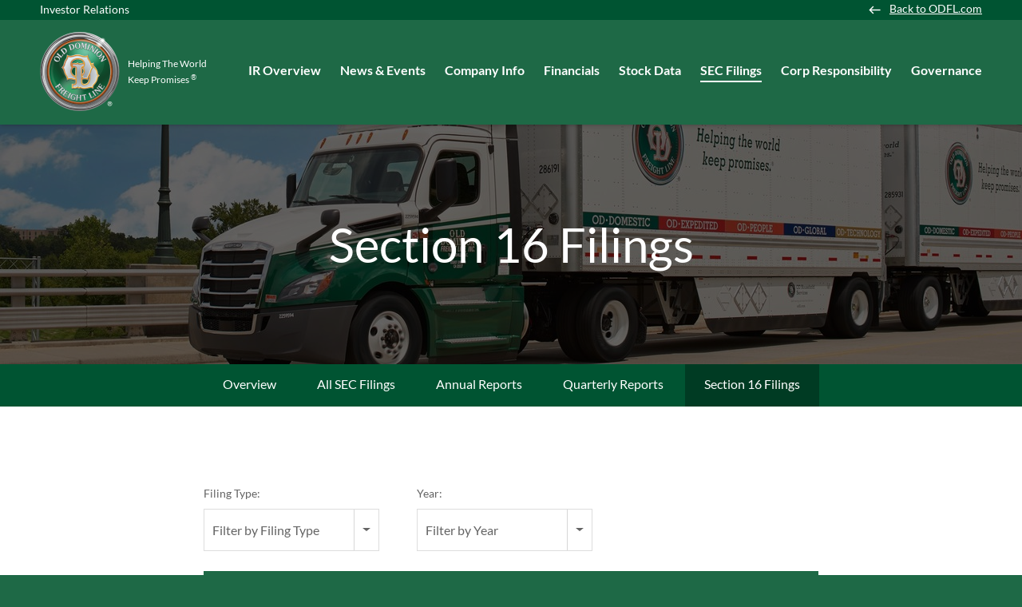

--- FILE ---
content_type: text/html; charset=UTF-8
request_url: https://ir.odfl.com/sec-filings/section-16-filings?page=69
body_size: 6426
content:
<!DOCTYPE html>
<html lang="en">
    <head>
        
<!-- OneTrust Cookies Consent Notice start -->
    <!-- OneTrust Production Script -->
    <!-- Check for https://ir.stockpr.com/odfl/ page id and not display cookie consent to avoid blocked page -->
            <script type="text/javascript" src="https://cdn.cookielaw.org/consent/189eb9e6-31f9-412d-981f-f16eb5581a81/OtAutoBlock.js"></script>
        <script src="https://cdn.cookielaw.org/scripttemplates/otSDKStub.js" type="text/javascript" charset="UTF-8" data-domain-script="29b27d6b-a0ad-4348-8ac7-50897512652f"></script>
    <script type="text/javascript">
    function OptanonWrapper() {}
</script>
<!-- OneTrust Cookies Consent Notice end -->        
        <meta http-equiv="x-ua-compatible" content="ie=edge">
        <meta charset="utf-8">
                        <link rel="alternate" type="application/rss+xml" title="Old Dominion Freight Line, Inc. - Recent News" href="https://ir.odfl.com/news-events/press-releases/rss" />
                
        <title>Section 16 Filings :: Old Dominion Freight Line, Inc. (ODFL)</title>
        
        <link rel="canonical" href="https://ir.odfl.com/sec-filings/section-16-filings?page=69">
<meta property="og:url" content="https://ir.odfl.com/sec-filings/section-16-filings?page=69">


<meta property="og:site_name" content="Old Dominion Freight Line, Inc.">
<meta property="og:title" content="Section 16 Filings">
<meta property="og:type" content="website">

<meta property="og:image" content="https://d1io3yog0oux5.cloudfront.net/_36ef4d9e9d49cd5a3eed8edc6d87a250/odfl/db/442/3289/social_image_resized.jpg">
<meta name="twitter:card" content="summary_large_image">




<script type="application/ld+json">
	{"@context":"http:\/\/schema.org","@type":"Corporation","name":"Old Dominion Freight Line, Inc.","address":{"@type":"PostalAddress","streetAddress":"500 Old Dominion Way ","addressLocality":"Thomasville, NC","postalCode":"27360","addressCountry":"United States"},"legalName":"Old Dominion Freight Line, Inc.","description":"Helping the World Keep Promises\r\nOld Dominion Freight Line, Inc. is one of the largest North American less-than-truckload (\u201cLTL\u201d) motor carriers and provides regional, inter-regional and national LTL services through a single integrated, union-free organization. Our service offerings, which include expedited transportation, are provided through an expansive network of service centers located throughout the continental United States. The Company also maintains strategic alliances with other carriers to provide LTL services throughout North America. In addition to its core LTL services, the Company offers a range of value-added services including container drayage, truckload brokerage and supply chain consulting.","tickerSymbol":": ODFL","url":"https:\/\/ir.odfl.com","logo":"https:\/\/d1io3yog0oux5.cloudfront.net\/_36ef4d9e9d49cd5a3eed8edc6d87a250\/odfl\/logo.png","image":"https:\/\/d1io3yog0oux5.cloudfront.net\/_36ef4d9e9d49cd5a3eed8edc6d87a250\/odfl\/db\/442\/3289\/social_image_resized.jpg","sameAs":[]}</script>        <meta name="viewport" content="initial-scale=1.0, width=device-width">
        
            <!-- Google Tag Manager -->
        <script>(function(w,d,s,l,i){w[l]=w[l]||[];w[l].push({'gtm.start':
        new Date().getTime(),event:'gtm.js'});var f=d.getElementsByTagName(s)[0],
        j=d.createElement(s),dl=l!='dataLayer'?'&l='+l:'';j.async=true;j.src=
        'https://www.googletagmanager.com/gtm.js?id='+i+dl;f.parentNode.insertBefore(j,f);
        })(window,document,'script','dataLayer','GTM-PB29KL3');</script>
        <!-- End Google Tag Manager -->
     
        
                <link rel="preconnect" href="https://d1io3yog0oux5.cloudfront.net">
        <link rel="preconnect" href="https://qmod.quotemedia.com">
        
                        <link href="https://d1io3yog0oux5.cloudfront.net/_36ef4d9e9d49cd5a3eed8edc6d87a250/odfl/files/theme/css/ir.stockpr.css" rel="stylesheet" type="text/css" media="screen" />
                <link rel="stylesheet" href="https://d1io3yog0oux5.cloudfront.net/_36ef4d9e9d49cd5a3eed8edc6d87a250/odfl/files/theme/css/style.css">
                
                <link rel="shortcut icon" href="https://d1io3yog0oux5.cloudfront.net/_36ef4d9e9d49cd5a3eed8edc6d87a250/odfl/files/theme/images/favicons/favicon.ico">
        <link rel="apple-touch-icon" sizes="180x180" href="https://d1io3yog0oux5.cloudfront.net/_36ef4d9e9d49cd5a3eed8edc6d87a250/odfl/files/theme/images/favicons/apple-touch-icon.png">
        <link rel="icon" type="image/png" href="https://d1io3yog0oux5.cloudfront.net/_36ef4d9e9d49cd5a3eed8edc6d87a250/odfl/files/theme/images/favicons/favicon-32x32.png" sizes="32x32">
        <link rel="icon" type="image/png" href="https://d1io3yog0oux5.cloudfront.net/_36ef4d9e9d49cd5a3eed8edc6d87a250/odfl/files/theme/images/favicons/favicon-16x16.png" sizes="16x16">
        <link rel="manifest" href="https://d1io3yog0oux5.cloudfront.net/_36ef4d9e9d49cd5a3eed8edc6d87a250/odfl/files/theme/images/favicons/manifest.json">
        <link rel="mask-icon" href="https://d1io3yog0oux5.cloudfront.net/_36ef4d9e9d49cd5a3eed8edc6d87a250/odfl/files/theme/images/favicons/safari-pinned-tab.svg">
        <meta name="theme-color" content="#ffffff">
        
        
                <script>
(function(d,b,a,s,e){ var t = b.createElement(a),
  fs = b.getElementsByTagName(a)[0]; t.async=1; t.id=e; t.src=s;
  fs.parentNode.insertBefore(t, fs); })
(window,document,'script','https://tag.demandbase.com/babcfdc5.min.js','demandbase_js_lib');  
</script>    </head>    <body class="107635 page-type-sec-filings ir has-zero-nav has-sub-nav">
        <div class="general-wrapper">
            
<nav id="header" class="affixed" aria-label="Main">
    <div id="skipLinks">
        <a href="#mainContent">Skip to main content</a>
                <a href="#sectionNav">Skip to section navigation</a>
                <a href="#footer">Skip to footer</a>
    </div>
     <div class="zero-nav d-none d-lg-block">
	<div class="container-fluid">
	    <span class="zero-nav-text">Investor Relations</span>
	            <div class="zero-nav-links">
                    <a href="https://www.odfl.com/" target="_blank" 
            rel="noopener"            class="back-arrow"            >Back to ODFL.com            </a>
                </div>
    	</div>
</div>
    <div class="container-fluid">
        <div class="d-flex justify-content-between">
            <div class="logo">
                <a rel="noopener" target="_blank" href="https://www.odfl.com/">
                    <img src="https://d1io3yog0oux5.cloudfront.net/_36ef4d9e9d49cd5a3eed8edc6d87a250/odfl/files/theme/images/logo.png"
                        width="100"
                        height="100"
                        alt="Old Dominion Freight Line, Inc.">
                    <span class="logo-tagline">Helping The World Keep Promises <sup>&reg;</sup></span>
                </a>
            </div>
            <a role="button" class="mobile-nav-trigger" id="showRight" aria-label="Expand main navigation"
                aria-controls="mobile-nav">
                <div class="meat"></div>
                <div class="meat"></div>
                <div class="meat"></div>
            </a>
            <div class="cbp-spmenu cbp-spmenu-vertical cbp-spmenu-right main-nav" id="mobile-nav">
                
<ul class="main-menu">
    <li class="sr-only p-0 pr-3"><a href="/">Investors</a></li>
        <li class="" data-submenu-id="submenu-overview">
        <a href="/" target="_self"
            >IR Overview</a>
            </li>
        <li class="has-children" data-submenu-id="submenu-news-events">
        <a href="/news-events" target="_self"
            >News &amp; Events</a>
                <ul id="submenu-news-events">
                        <li class="">
                <a href="/news-events" target="_self"
                    >Overview</a>
            </li>
                        <li class="">
                <a href="/news-events/press-releases" target="_self"
                    >Press Releases</a>
            </li>
                        <li class="">
                <a href="/news-events/ir-calendar" target="_self"
                    >IR Calendar</a>
            </li>
                        <li class="">
                <a href="/news-events/email-alerts" target="_self"
                    >Email Alerts</a>
            </li>
                    </ul>
            </li>
        <li class="has-children" data-submenu-id="submenu-company-information">
        <a href="/company-information" target="_self"
            >Company Info</a>
                <ul id="submenu-company-information">
                        <li class="">
                <a href="/company-information" target="_self"
                    >Overview</a>
            </li>
                        <li class="">
                <a href="/company-information/management-team" target="_self"
                    >Management Team</a>
            </li>
                        <li class="">
                <a href="/company-information/profile" target="_self"
                    >Profile</a>
            </li>
                        <li class="">
                <a href="/company-information/presentations" target="_self"
                    >Presentations</a>
            </li>
                        <li class="">
                <a href="/company-information/contacts" target="_self"
                    >Contacts</a>
            </li>
                    </ul>
            </li>
        <li class="has-children" data-submenu-id="submenu-financials">
        <a href="/financials" target="_self"
            >Financials</a>
                <ul id="submenu-financials">
                        <li class="">
                <a href="/financials" target="_self"
                    >Overview</a>
            </li>
                        <li class="">
                <a href="/financials/financial-results" target="_self"
                    >Financial Results</a>
            </li>
                        <li class="">
                <a href="/financials/income-statement" target="_self"
                    >Income Statement</a>
            </li>
                        <li class="">
                <a href="/financials/balance-sheet" target="_self"
                    >Balance Sheet</a>
            </li>
                        <li class="">
                <a href="/financials/cash-flow" target="_self"
                    >Cash Flow</a>
            </li>
                    </ul>
            </li>
        <li class="has-children" data-submenu-id="submenu-stock-data">
        <a href="/stock-data" target="_self"
            >Stock Data</a>
                <ul id="submenu-stock-data">
                        <li class="">
                <a href="/stock-data/quote" target="_self"
                    >Quote</a>
            </li>
                        <li class="">
                <a href="/stock-data/charts" target="_self"
                    >Charts</a>
            </li>
                        <li class="">
                <a href="/stock-data/stock-split-information" target="_self"
                    >Stock Split Information</a>
            </li>
                    </ul>
            </li>
        <li class="has-children active" data-submenu-id="submenu-sec-filings">
        <a href="/sec-filings" target="_self"
            >SEC Filings</a>
                <ul id="submenu-sec-filings">
                        <li class="">
                <a href="/sec-filings" target="_self"
                    >Overview</a>
            </li>
                        <li class="">
                <a href="/sec-filings/all-sec-filings" target="_self"
                    >All SEC Filings</a>
            </li>
                        <li class="">
                <a href="/sec-filings/annual-reports" target="_self"
                    >Annual Reports</a>
            </li>
                        <li class="">
                <a href="/sec-filings/quarterly-reports" target="_self"
                    >Quarterly Reports</a>
            </li>
                        <li class="active active-landing">
                <a href="/sec-filings/section-16-filings" target="_self"
                    >Section 16 Filings</a>
            </li>
                    </ul>
            </li>
        <li class="has-children" data-submenu-id="submenu-corp-responsibility">
        <a href="/corp-responsibility" target="_self"
            >Corp Responsibility</a>
                <ul id="submenu-corp-responsibility">
                        <li class="">
                <a href="/corp-responsibility/sustainability" target="_self"
                    >Sustainability</a>
            </li>
                        <li class="">
                <a href="/corp-responsibility/equal-opportunity-employment" target="_self"
                    >Equal Opportunity Employment</a>
            </li>
                        <li class="">
                <a href="/corp-responsibility/policies" target="_self"
                    >Policies</a>
            </li>
                        <li class="">
                <a href="/corp-responsibility/political-contributions-policy-and-spending-report" target="_self"
                    >Corporate Political Contributions – Policy and Spending Report</a>
            </li>
                        <li class="">
                <a href="/corp-responsibility/governance" target="_self"
                    >Governance</a>
            </li>
                    </ul>
            </li>
        <li class="has-children last-item" data-submenu-id="submenu-corporate-governance">
        <a href="/corporate-governance" target="_self"
            >Governance</a>
                <ul id="submenu-corporate-governance">
                        <li class="">
                <a href="/corporate-governance" target="_self"
                    >Overview</a>
            </li>
                        <li class="">
                <a href="/corporate-governance/board-of-directors" target="_self"
                    >Board of Directors</a>
            </li>
                        <li class="">
                <a href="/corporate-governance/board-committees" target="_self"
                    >Board Committees</a>
            </li>
                        <li class="">
                <a href="/corporate-governance/governance-documents" target="_self"
                    >Governance Documents</a>
            </li>
                    </ul>
            </li>
    <li class="d-block d-lg-none">
    <a href="https://www.odfl.com/"
         target="_blank" rel="noopener">
        Back to ODFL.com    </a>
</li>

</ul>            </div>
        </div>
    </div>
</nav>

            <header class="page-banner overlay dark" style="background: url(https://d1io3yog0oux5.cloudfront.net/_36ef4d9e9d49cd5a3eed8edc6d87a250/odfl/db/497/3562/image_resized.jpg);background-position: 50% 50%;background-repeat: no-repeat;background-size: cover;background-color: #333;">
    	<div class="container">
	    <div class="row justify-content-center">
	        <div class="col-lg-10">
                <h1>Section 16 Filings</h1>
            </div>
            <div class="col-lg-8 col-md-10">
                                    	    </div>
        </div>
    </div>
    </header>            <nav id="sectionNav" class="sub-navigation-wrapper" aria-label="SEC Filings Section">
    <div class="sub-navigation affixed">
    	<div class="container">
            <a class="visible-xs visible-sm mobile-sub-nav-trigger collapsed" role="button" data-toggle="collapse" data-target="#sub-navigation">
                <div class="trigger-container">
            		<div class="meat"></div>
              		<div class="meat"></div>
              		<div class="meat"></div>
              	</div>
            	SEC Filings            </a>
            <div class="collapse sb-nav clearfix"  id="sub-navigation">
                <h3>SEC Filings</h3>
                <ul>
                                        <li class="">
                        <a href="/sec-filings"
                            target="_self"
                                                    >Overview</a>
                                            </li>
                	                    <li class="">
                        <a href="/sec-filings/all-sec-filings"
                            target="_self"
                                                    >All SEC Filings</a>
                                            </li>
                	                    <li class="">
                        <a href="/sec-filings/annual-reports"
                            target="_self"
                                                    >Annual Reports</a>
                                            </li>
                	                    <li class="">
                        <a href="/sec-filings/quarterly-reports"
                            target="_self"
                                                    >Quarterly Reports</a>
                                            </li>
                	                    <li class="active active-landing">
                        <a href="/sec-filings/section-16-filings"
                            target="_self"
                                                    >Section 16 Filings</a>
                                            </li>
                	                </ul>
            </div>
        </div>
    </div>
</nav>                
            <div class="container">
                <div class="row justify-content-center">
                    <div class="col-lg-8">
                                                <main id="mainContent" class="main-content">
                            <form action="https://ir.odfl.com/sec-filings/section-16-filings" id="sec-filing-filter">
<div class="row">
    <div class="col-sm-6 col-lg-4">
        <label for="form_type">Filing Type:</label>
       <select class="selectpicker" name="form_type" id="form_type" title="Filter by Filing Type" data-style="main-select">
                <option value="">View All</option>
                                    <option value="3">3</option>
                                    <option value="3/A">3/A</option>
                                    <option value="4">4</option>
                                    <option value="4/A">4/A</option>
                                    <option value="5">5</option>
                                    <option value="5/A">5/A</option>
                        </select>
    </div>
    <div class="col-sm-6 col-lg-4 mt-3 mt-sm-0">
        <label for="year">Year:</label>
        <select class="selectpicker" name="year" id="year" title="Filter by Year" data-style="main-select">
            <option value="">View All</option>
                            <option >2025</option>
                            <option >2024</option>
                            <option >2023</option>
                            <option >2022</option>
                            <option >2021</option>
                            <option >2020</option>
                            <option >2019</option>
                            <option >2018</option>
                            <option >2017</option>
                            <option >2016</option>
                            <option >2015</option>
                            <option >2014</option>
                            <option >2013</option>
                            <option >2012</option>
                            <option >2011</option>
                            <option >2010</option>
                            <option >2009</option>
                            <option >2008</option>
                            <option >2007</option>
                            <option >2006</option>
                            <option >2005</option>
                            <option >2004</option>
                            <option >2003</option>
                            <option >2002</option>
                            <option >2001</option>
                            <option >2000</option>
                            <option >1999</option>
                            <option >1998</option>
                            <option >1997</option>
                            <option >1996</option>
                    </select>
    </div>
</div>
</form>

<table class="content-table spr-ir-sec-filings">
    <thead>
        <tr>
            <th class="spr-sec-date">Date</th>
            <th class="spr-sec-form">Form</th>
            <th class="spr-sec-desc">Description</th>
            <th class="spr-sec-view-pdf">PDF</th> 
            <th class="spr-sec-view-docs">XBRL</th> 
            <th class="spr-sec-pages">Pages</th>
        </tr>
    </thead>
    <tbody>
                                    <tr>
  <td class="spr-sec-date">05/19/10</td>
  <td class="spr-sec-form">
    <a
        href="/sec-filings/all-sec-filings/content/0001140361-10-022168/form4.html"
        class="fancybox fancybox.iframe"
        data-fancybox="#document-1585-0001140361-10-022168"
        aria-hidden="true"
        tabindex="-1"
    >4</a>    
  </td>
  <td class="spr-sec-desc">
    <a
        href="/sec-filings/all-sec-filings/content/0001140361-10-022168/form4.html"
        class="fancybox fancybox.iframe doc-title"
        data-fancybox="#document-1585-0001140361-10-022168"
        aria-label="View HTML of 4 filing published on May 19, 2010"
    >Statement of changes in beneficial ownership of securities</a>   
      </td>
  <td class="spr-sec-view-pdf">
    <a href="https://ir.odfl.com/sec-filings/section-16-filings/content/0001140361-10-022168/0001140361-10-022168.pdf" target="_blank" title="PDF" aria-label="Download PDF of 4 filing published on May 19, 2010"><img src="https://d1io3yog0oux5.cloudfront.net/_36ef4d9e9d49cd5a3eed8edc6d87a250/odfl/files/theme/images/document-pdf-text.png" alt="PDF" /></a>  
  </td>
  <td class="spr-sec-view-docs">
      </td>
  <td class="spr-sec-pages">2</td>
</tr>                            <tr>
  <td class="spr-sec-date">05/14/10</td>
  <td class="spr-sec-form">
    <a
        href="/sec-filings/all-sec-filings/content/0001140361-10-021462/form4.html"
        class="fancybox fancybox.iframe"
        data-fancybox="#document-1584-0001140361-10-021462"
        aria-hidden="true"
        tabindex="-1"
    >4</a>    
  </td>
  <td class="spr-sec-desc">
    <a
        href="/sec-filings/all-sec-filings/content/0001140361-10-021462/form4.html"
        class="fancybox fancybox.iframe doc-title"
        data-fancybox="#document-1584-0001140361-10-021462"
        aria-label="View HTML of 4 filing published on May 14, 2010"
    >Statement of changes in beneficial ownership of securities</a>   
      </td>
  <td class="spr-sec-view-pdf">
    <a href="https://ir.odfl.com/sec-filings/section-16-filings/content/0001140361-10-021462/0001140361-10-021462.pdf" target="_blank" title="PDF" aria-label="Download PDF of 4 filing published on May 14, 2010"><img src="https://d1io3yog0oux5.cloudfront.net/_36ef4d9e9d49cd5a3eed8edc6d87a250/odfl/files/theme/images/document-pdf-text.png" alt="PDF" /></a>  
  </td>
  <td class="spr-sec-view-docs">
      </td>
  <td class="spr-sec-pages">2</td>
</tr>                            <tr>
  <td class="spr-sec-date">04/08/10</td>
  <td class="spr-sec-form">
    <a
        href="/sec-filings/all-sec-filings/content/0001140361-10-015848/form4.html"
        class="fancybox fancybox.iframe"
        data-fancybox="#document-1583-0001140361-10-015848"
        aria-hidden="true"
        tabindex="-1"
    >4</a>    
  </td>
  <td class="spr-sec-desc">
    <a
        href="/sec-filings/all-sec-filings/content/0001140361-10-015848/form4.html"
        class="fancybox fancybox.iframe doc-title"
        data-fancybox="#document-1583-0001140361-10-015848"
        aria-label="View HTML of 4 filing published on Apr 8, 2010"
    >Statement of changes in beneficial ownership of securities</a>   
      </td>
  <td class="spr-sec-view-pdf">
    <a href="https://ir.odfl.com/sec-filings/section-16-filings/content/0001140361-10-015848/0001140361-10-015848.pdf" target="_blank" title="PDF" aria-label="Download PDF of 4 filing published on Apr 8, 2010"><img src="https://d1io3yog0oux5.cloudfront.net/_36ef4d9e9d49cd5a3eed8edc6d87a250/odfl/files/theme/images/document-pdf-text.png" alt="PDF" /></a>  
  </td>
  <td class="spr-sec-view-docs">
      </td>
  <td class="spr-sec-pages">2</td>
</tr>                            <tr>
  <td class="spr-sec-date">04/08/10</td>
  <td class="spr-sec-form">
    <a
        href="/sec-filings/all-sec-filings/content/0001140361-10-015841/form3.html"
        class="fancybox fancybox.iframe"
        data-fancybox="#document-1581-0001140361-10-015841"
        aria-hidden="true"
        tabindex="-1"
    >3</a>    
  </td>
  <td class="spr-sec-desc">
    <a
        href="/sec-filings/all-sec-filings/content/0001140361-10-015841/form3.html"
        class="fancybox fancybox.iframe doc-title"
        data-fancybox="#document-1581-0001140361-10-015841"
        aria-label="View HTML of 3 filing published on Apr 8, 2010"
    >Initial statement of beneficial ownership of securities</a>   
          <div class="spr-expander">
        <strong class="spr-sec-doc-list-head spr-toggle-expandable">Documents<span class="material-icons">expand_more</span></strong>
        <div class="spr-expandable">
                        <a
                  href="/sec-filings/all-sec-filings/content/0001140361-10-015841/poa1.htm"
                  class="fancybox fancybox.iframe"
                  data-fancybox="#document-1581-0001140361-10-015841"
              >EX-24</a><br>
                  </div>
      </div>
      </td>
  <td class="spr-sec-view-pdf">
    <a href="https://ir.odfl.com/sec-filings/section-16-filings/content/0001140361-10-015841/0001140361-10-015841.pdf" target="_blank" title="PDF" aria-label="Download PDF of 3 filing published on Apr 8, 2010"><img src="https://d1io3yog0oux5.cloudfront.net/_36ef4d9e9d49cd5a3eed8edc6d87a250/odfl/files/theme/images/document-pdf-text.png" alt="PDF" /></a>  
  </td>
  <td class="spr-sec-view-docs">
      </td>
  <td class="spr-sec-pages">3</td>
</tr>                            <tr>
  <td class="spr-sec-date">03/19/10</td>
  <td class="spr-sec-form">
    <a
        href="/sec-filings/all-sec-filings/content/0001140361-10-012880/form4.html"
        class="fancybox fancybox.iframe"
        data-fancybox="#document-1580-0001140361-10-012880"
        aria-hidden="true"
        tabindex="-1"
    >4</a>    
  </td>
  <td class="spr-sec-desc">
    <a
        href="/sec-filings/all-sec-filings/content/0001140361-10-012880/form4.html"
        class="fancybox fancybox.iframe doc-title"
        data-fancybox="#document-1580-0001140361-10-012880"
        aria-label="View HTML of 4 filing published on Mar 19, 2010"
    >Statement of changes in beneficial ownership of securities</a>   
      </td>
  <td class="spr-sec-view-pdf">
    <a href="https://ir.odfl.com/sec-filings/section-16-filings/content/0001140361-10-012880/0001140361-10-012880.pdf" target="_blank" title="PDF" aria-label="Download PDF of 4 filing published on Mar 19, 2010"><img src="https://d1io3yog0oux5.cloudfront.net/_36ef4d9e9d49cd5a3eed8edc6d87a250/odfl/files/theme/images/document-pdf-text.png" alt="PDF" /></a>  
  </td>
  <td class="spr-sec-view-docs">
      </td>
  <td class="spr-sec-pages">2</td>
</tr>                            <tr>
  <td class="spr-sec-date">02/10/10</td>
  <td class="spr-sec-form">
    <a
        href="/sec-filings/all-sec-filings/content/0001140361-10-005223/form4.html"
        class="fancybox fancybox.iframe"
        data-fancybox="#document-1579-0001140361-10-005223"
        aria-hidden="true"
        tabindex="-1"
    >4</a>    
  </td>
  <td class="spr-sec-desc">
    <a
        href="/sec-filings/all-sec-filings/content/0001140361-10-005223/form4.html"
        class="fancybox fancybox.iframe doc-title"
        data-fancybox="#document-1579-0001140361-10-005223"
        aria-label="View HTML of 4 filing published on Feb 10, 2010"
    >Statement of changes in beneficial ownership of securities</a>   
      </td>
  <td class="spr-sec-view-pdf">
    <a href="https://ir.odfl.com/sec-filings/section-16-filings/content/0001140361-10-005223/0001140361-10-005223.pdf" target="_blank" title="PDF" aria-label="Download PDF of 4 filing published on Feb 10, 2010"><img src="https://d1io3yog0oux5.cloudfront.net/_36ef4d9e9d49cd5a3eed8edc6d87a250/odfl/files/theme/images/document-pdf-text.png" alt="PDF" /></a>  
  </td>
  <td class="spr-sec-view-docs">
      </td>
  <td class="spr-sec-pages">3</td>
</tr>                            <tr>
  <td class="spr-sec-date">02/10/10</td>
  <td class="spr-sec-form">
    <a
        href="/sec-filings/all-sec-filings/content/0001140361-10-005221/form4.html"
        class="fancybox fancybox.iframe"
        data-fancybox="#document-1578-0001140361-10-005221"
        aria-hidden="true"
        tabindex="-1"
    >4</a>    
  </td>
  <td class="spr-sec-desc">
    <a
        href="/sec-filings/all-sec-filings/content/0001140361-10-005221/form4.html"
        class="fancybox fancybox.iframe doc-title"
        data-fancybox="#document-1578-0001140361-10-005221"
        aria-label="View HTML of 4 filing published on Feb 10, 2010"
    >Statement of changes in beneficial ownership of securities</a>   
      </td>
  <td class="spr-sec-view-pdf">
    <a href="https://ir.odfl.com/sec-filings/section-16-filings/content/0001140361-10-005221/0001140361-10-005221.pdf" target="_blank" title="PDF" aria-label="Download PDF of 4 filing published on Feb 10, 2010"><img src="https://d1io3yog0oux5.cloudfront.net/_36ef4d9e9d49cd5a3eed8edc6d87a250/odfl/files/theme/images/document-pdf-text.png" alt="PDF" /></a>  
  </td>
  <td class="spr-sec-view-docs">
      </td>
  <td class="spr-sec-pages">2</td>
</tr>                            <tr>
  <td class="spr-sec-date">02/10/10</td>
  <td class="spr-sec-form">
    <a
        href="/sec-filings/all-sec-filings/content/0001140361-10-005220/form4.html"
        class="fancybox fancybox.iframe"
        data-fancybox="#document-1577-0001140361-10-005220"
        aria-hidden="true"
        tabindex="-1"
    >4</a>    
  </td>
  <td class="spr-sec-desc">
    <a
        href="/sec-filings/all-sec-filings/content/0001140361-10-005220/form4.html"
        class="fancybox fancybox.iframe doc-title"
        data-fancybox="#document-1577-0001140361-10-005220"
        aria-label="View HTML of 4 filing published on Feb 10, 2010"
    >Statement of changes in beneficial ownership of securities</a>   
      </td>
  <td class="spr-sec-view-pdf">
    <a href="https://ir.odfl.com/sec-filings/section-16-filings/content/0001140361-10-005220/0001140361-10-005220.pdf" target="_blank" title="PDF" aria-label="Download PDF of 4 filing published on Feb 10, 2010"><img src="https://d1io3yog0oux5.cloudfront.net/_36ef4d9e9d49cd5a3eed8edc6d87a250/odfl/files/theme/images/document-pdf-text.png" alt="PDF" /></a>  
  </td>
  <td class="spr-sec-view-docs">
      </td>
  <td class="spr-sec-pages">2</td>
</tr>                            <tr>
  <td class="spr-sec-date">02/10/10</td>
  <td class="spr-sec-form">
    <a
        href="/sec-filings/all-sec-filings/content/0001140361-10-005219/form4.html"
        class="fancybox fancybox.iframe"
        data-fancybox="#document-1576-0001140361-10-005219"
        aria-hidden="true"
        tabindex="-1"
    >4</a>    
  </td>
  <td class="spr-sec-desc">
    <a
        href="/sec-filings/all-sec-filings/content/0001140361-10-005219/form4.html"
        class="fancybox fancybox.iframe doc-title"
        data-fancybox="#document-1576-0001140361-10-005219"
        aria-label="View HTML of 4 filing published on Feb 10, 2010"
    >Statement of changes in beneficial ownership of securities</a>   
      </td>
  <td class="spr-sec-view-pdf">
    <a href="https://ir.odfl.com/sec-filings/section-16-filings/content/0001140361-10-005219/0001140361-10-005219.pdf" target="_blank" title="PDF" aria-label="Download PDF of 4 filing published on Feb 10, 2010"><img src="https://d1io3yog0oux5.cloudfront.net/_36ef4d9e9d49cd5a3eed8edc6d87a250/odfl/files/theme/images/document-pdf-text.png" alt="PDF" /></a>  
  </td>
  <td class="spr-sec-view-docs">
      </td>
  <td class="spr-sec-pages">2</td>
</tr>                            <tr>
  <td class="spr-sec-date">02/10/10</td>
  <td class="spr-sec-form">
    <a
        href="/sec-filings/all-sec-filings/content/0001140361-10-005218/form4.html"
        class="fancybox fancybox.iframe"
        data-fancybox="#document-1575-0001140361-10-005218"
        aria-hidden="true"
        tabindex="-1"
    >4</a>    
  </td>
  <td class="spr-sec-desc">
    <a
        href="/sec-filings/all-sec-filings/content/0001140361-10-005218/form4.html"
        class="fancybox fancybox.iframe doc-title"
        data-fancybox="#document-1575-0001140361-10-005218"
        aria-label="View HTML of 4 filing published on Feb 10, 2010"
    >Statement of changes in beneficial ownership of securities</a>   
      </td>
  <td class="spr-sec-view-pdf">
    <a href="https://ir.odfl.com/sec-filings/section-16-filings/content/0001140361-10-005218/0001140361-10-005218.pdf" target="_blank" title="PDF" aria-label="Download PDF of 4 filing published on Feb 10, 2010"><img src="https://d1io3yog0oux5.cloudfront.net/_36ef4d9e9d49cd5a3eed8edc6d87a250/odfl/files/theme/images/document-pdf-text.png" alt="PDF" /></a>  
  </td>
  <td class="spr-sec-view-docs">
      </td>
  <td class="spr-sec-pages">2</td>
</tr>                        </tbody>
</table>

<div class="rss-link">
	<a href="https://ir.odfl.com/sec-filings/section-16-filings/rss" class="link--icon" target="_blank" rel="noopener">
		<span class="material-icons">rss_feed</span> Filing RSS
	</a>
</div>

<div class="pagination-wrapper">
    <ul class="pagination mt-5">
                    <li class="page-item page-item--prev">
                <a class="page-link"
                    href="https://ir.odfl.com/sec-filings/section-16-filings?page=68"
                    aria-label="Previous Page"
                ><span class="sr-only">Previous Page</span><span class="material-icons" aria-hidden="true">arrow_back</span></a>
            </li>
                

                    <li class="page-item">
                <a class="page-link"
                    href="https://ir.odfl.com/sec-filings/section-16-filings?page=1"
                    aria-label="Page 1"
                ><span class="sr-only">Page </span>1</a>
            </li>
            <li class="page-item disabled"><span class="page-link" role="img" aria-label="Ellipsis placeholder for pages 2 through 63" >&hellip;</span></li>
                
                            <li class="page-item">
                <a class="page-link"
                    href="https://ir.odfl.com/sec-filings/section-16-filings?page=64"
                    aria-label="Page 64"
                                    ><span class="sr-only">Page </span>64</a>
            </li>
                                <li class="page-item">
                <a class="page-link"
                    href="https://ir.odfl.com/sec-filings/section-16-filings?page=65"
                    aria-label="Page 65"
                                    ><span class="sr-only">Page </span>65</a>
            </li>
                                <li class="page-item">
                <a class="page-link"
                    href="https://ir.odfl.com/sec-filings/section-16-filings?page=66"
                    aria-label="Page 66"
                                    ><span class="sr-only">Page </span>66</a>
            </li>
                                <li class="page-item">
                <a class="page-link"
                    href="https://ir.odfl.com/sec-filings/section-16-filings?page=67"
                    aria-label="Page 67"
                                    ><span class="sr-only">Page </span>67</a>
            </li>
                                <li class="page-item">
                <a class="page-link"
                    href="https://ir.odfl.com/sec-filings/section-16-filings?page=68"
                    aria-label="Page 68"
                                    ><span class="sr-only">Page </span>68</a>
            </li>
                                <li class="page-item active">
                <a class="page-link"
                    href="https://ir.odfl.com/sec-filings/section-16-filings?page=69"
                    aria-label="Page 69"
                    aria-current="page"                ><span class="sr-only">Page </span>69</a>
            </li>
                                <li class="page-item">
                <a class="page-link"
                    href="https://ir.odfl.com/sec-filings/section-16-filings?page=70"
                    aria-label="Page 70"
                                    ><span class="sr-only">Page </span>70</a>
            </li>
                                <li class="page-item">
                <a class="page-link"
                    href="https://ir.odfl.com/sec-filings/section-16-filings?page=71"
                    aria-label="Page 71"
                                    ><span class="sr-only">Page </span>71</a>
            </li>
                                <li class="page-item">
                <a class="page-link"
                    href="https://ir.odfl.com/sec-filings/section-16-filings?page=72"
                    aria-label="Page 72"
                                    ><span class="sr-only">Page </span>72</a>
            </li>
                                <li class="page-item">
                <a class="page-link"
                    href="https://ir.odfl.com/sec-filings/section-16-filings?page=73"
                    aria-label="Page 73"
                                    ><span class="sr-only">Page </span>73</a>
            </li>
                            
                    <li class="page-item disabled"><span class="page-link" role="img" aria-label="Ellipsis placeholder for pages 74 through 83" >&hellip;</span></li>
            <li class="page-item">
                <a class="page-link"
                    href="https://ir.odfl.com/sec-filings/section-16-filings?page=84"
                    aria-label="Page 84"
                ><span class="sr-only">Page </span>84</a>
            </li>
                
                    <li class="page-item page-item--next">
                <a class="page-link"
                    href="https://ir.odfl.com/sec-filings/section-16-filings?page=70"
                    aria-label="Next Page"
                ><span class="sr-only">Next Page</span><span class="material-icons" aria-hidden="true">arrow_forward</span></a>
            </li>
            </ul>
</div>
<div class="clear"></div>                                                    </main>
                    </div>    
                </div>
            </div><!-- //container-->
            <div class="module-quick-links" role="navigation" aria-label="Helpful Investor Relations pages">
    <ul>
                <li>
            <a href="/news-events/email-alerts" class="email">Email Alerts</a>
        </li>
                        <li><a href="/tear-sheet" target="_blank" rel="noopener" title="Tear Sheet" class="sheet">Tear Sheet</a></li>
                        <li><a href="/company-information/contacts" class="contacts">Contacts</a></li>
                        <li><a href="https://ir.odfl.com/news-events/press-releases/rss" class="rss" target="_blank" rel="noopener">RSS News Feed</a></li>
            </ul>
</div><footer id="footer" >
    <div class="footer-main">
        <div class="container">
            <div class="row justify-content-between align-items-center">
                <div class="col-md-6">
                    <div class="copyright">
                        &copy;<time datetime="2026">2026</time>
                        <a href="https://www.odfl.com/">Old Dominion Freight Line, Inc.</a>                        All Rights Reserved.
                    </div>
                </div>
                <div class="col-md-6">
                    <div class="footer-links">
                        <a href=" https://www.odfl.com/content/odfl/us/en/privacy-policy.html" target="_blank" rel="noopener">Privacy Policy</a>
<a href="/disclaimer">Disclaimer</a>
<a href="/sitemap">Sitemap</a>
                                            </div>
                </div>
            </div>
        </div>
    </div>
    </footer>
<script id="companyVars" type="application/json">
{
    "asset_url": "https:\/\/d1io3yog0oux5.cloudfront.net\/_36ef4d9e9d49cd5a3eed8edc6d87a250\/odfl",
    "website_base_url": "https:\/\/ir.odfl.com",
    "ir_base_url": "",
    "hCaptchaSiteKey": "778a5748-d323-4b73-a06c-9625642de8bc",
    "isQmod": false}
</script>


<script src="https://d1io3yog0oux5.cloudfront.net/_36ef4d9e9d49cd5a3eed8edc6d87a250/odfl/files/theme/js/_js/all.js"></script>

<script src="https://d1io3yog0oux5.cloudfront.net/_36ef4d9e9d49cd5a3eed8edc6d87a250/odfl/files/theme/js/aside/_js/browser-check.min.js" async></script>
        </div><!-- //general-wrapper-->
    </body>
</html>
